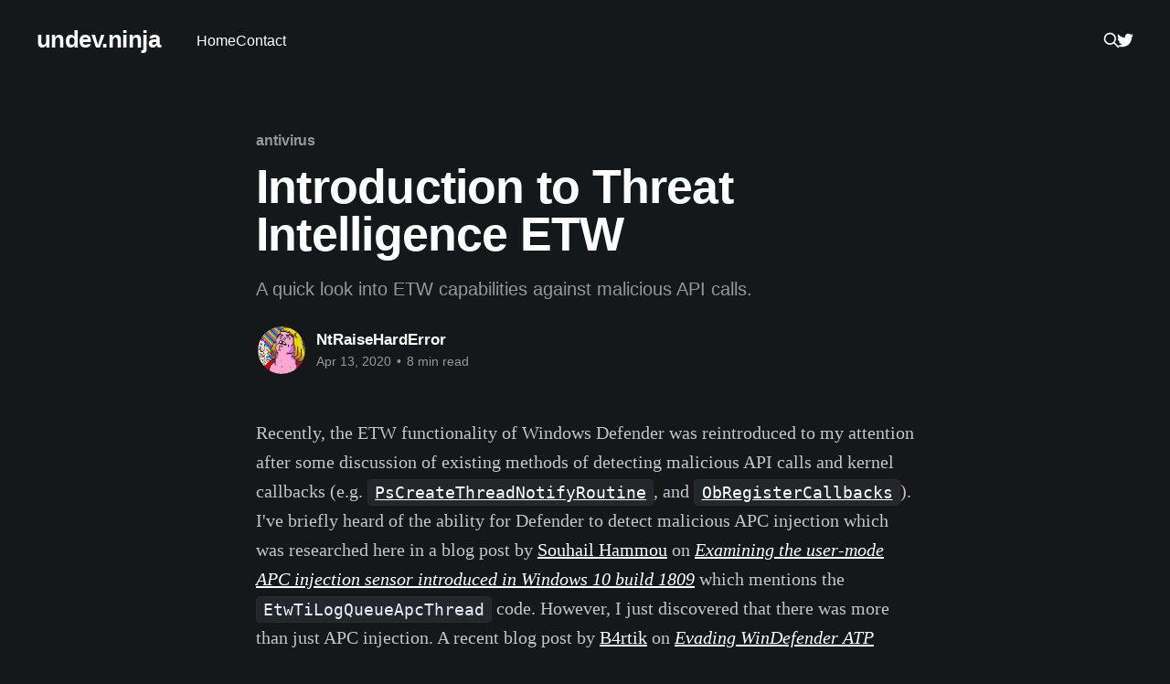

--- FILE ---
content_type: text/html; charset=utf-8
request_url: https://undev.ninja/introduction-to-threat-intelligence-etw/
body_size: 9215
content:
<!DOCTYPE html>
<html lang="en" class="dark-mode">
<head>

    <title>Introduction to Threat Intelligence ETW</title>
    <meta charset="utf-8" />
    <meta http-equiv="X-UA-Compatible" content="IE=edge" />
    <meta name="HandheldFriendly" content="True" />
    <meta name="viewport" content="width=device-width, initial-scale=1.0" />

    <link rel="stylesheet" type="text/css" href="/assets/built/screen.css?v=30cf5b8932" />

    <meta name="description" content="A quick look into ETW capabilities against malicious API calls." />
    <link rel="icon" href="https://undev.ninja/content/images/size/w256h256/format/jpeg/2022/09/BAByDUSW_400x400.jpg" type="image/jpeg" />
    <link rel="canonical" href="https://undev.ninja/introduction-to-threat-intelligence-etw/" />
    <meta name="referrer" content="no-referrer-when-downgrade" />
    <link rel="amphtml" href="https://undev.ninja/introduction-to-threat-intelligence-etw/amp/" />
    
    <meta property="og:site_name" content="undev.ninja" />
    <meta property="og:type" content="article" />
    <meta property="og:title" content="Introduction to Threat Intelligence ETW" />
    <meta property="og:description" content="A quick look into ETW capabilities against malicious API calls." />
    <meta property="og:url" content="https://undev.ninja/introduction-to-threat-intelligence-etw/" />
    <meta property="og:image" content="https://undev.ninja/content/images/2020/04/Annotation-2020-04-09-215809-1.png" />
    <meta property="article:published_time" content="2020-04-13T10:19:58.000Z" />
    <meta property="article:modified_time" content="2020-04-13T10:49:19.000Z" />
    <meta property="article:tag" content="antivirus" />
    <meta property="article:tag" content="kernel" />
    <meta property="article:tag" content="ETW" />
    
    <meta name="twitter:card" content="summary_large_image" />
    <meta name="twitter:title" content="Introduction to Threat Intelligence ETW" />
    <meta name="twitter:description" content="A quick look into ETW capabilities against malicious API calls." />
    <meta name="twitter:url" content="https://undev.ninja/introduction-to-threat-intelligence-etw/" />
    <meta name="twitter:image" content="https://undev.ninja/content/images/2020/05/hax--2-.png" />
    <meta name="twitter:label1" content="Written by" />
    <meta name="twitter:data1" content="NtRaiseHardError" />
    <meta name="twitter:label2" content="Filed under" />
    <meta name="twitter:data2" content="antivirus, kernel, ETW" />
    <meta name="twitter:site" content="@0x00dtm" />
    <meta name="twitter:creator" content="@0x00dtm" />
    <meta property="og:image:width" content="995" />
    <meta property="og:image:height" content="316" />
    
    <script type="application/ld+json">
{
    "@context": "https://schema.org",
    "@type": "Article",
    "publisher": {
        "@type": "Organization",
        "name": "undev.ninja",
        "url": "https://undev.ninja/",
        "logo": {
            "@type": "ImageObject",
            "url": "https://undev.ninja/content/images/size/w256h256/format/jpeg/2022/09/BAByDUSW_400x400.jpg"
        }
    },
    "author": {
        "@type": "Person",
        "name": "NtRaiseHardError",
        "image": {
            "@type": "ImageObject",
            "url": "https://undev.ninja/content/images/2020/04/BAByDUSW_400x400.jpg",
            "width": 331,
            "height": 331
        },
        "url": "https://undev.ninja/author/ntraiseharderror/",
        "sameAs": [
            "https://github.com/NtRaiseHardError",
            "https://twitter.com/0x00dtm"
        ]
    },
    "headline": "Introduction to Threat Intelligence ETW",
    "url": "https://undev.ninja/introduction-to-threat-intelligence-etw/",
    "datePublished": "2020-04-13T10:19:58.000Z",
    "dateModified": "2020-04-13T10:49:19.000Z",
    "keywords": "antivirus, kernel, ETW",
    "description": "A quick look into ETW capabilities against malicious API calls.",
    "mainEntityOfPage": {
        "@type": "WebPage",
        "@id": "https://undev.ninja/"
    }
}
    </script>

    <meta name="generator" content="Ghost 5.13" />
    <link rel="alternate" type="application/rss+xml" title="undev.ninja" href="https://undev.ninja/rss/" />
    
    <script defer src="https://cdn.jsdelivr.net/npm/@tryghost/sodo-search@~1.1/umd/sodo-search.min.js" data-key="a3a8b76bf07099c0569ff95b1d" data-styles="https://cdn.jsdelivr.net/npm/@tryghost/sodo-search@~1.1/umd/main.css" data-sodo-search="https://undev.ninja/" crossorigin="anonymous"></script>
    <script defer src="/public/cards.min.js?v=30cf5b8932"></script><style>:root {--ghost-accent-color: #004040;}</style>
    <link rel="stylesheet" type="text/css" href="/public/cards.min.css?v=30cf5b8932">

</head>
<body class="post-template tag-antivirus tag-kernel tag-etw">
<div class="viewport">

    <header id="gh-head" class="gh-head outer">
        <nav class="gh-head-inner inner">

            <div class="gh-head-brand">
                <a class="gh-head-logo no-image" href="https://undev.ninja">
                        undev.ninja
                </a>
                <div class="gh-head-brand-wrapper">
                    <button class="gh-search" data-ghost-search><svg xmlns="http://www.w3.org/2000/svg" fill="none" viewBox="0 0 24 24" stroke="currentColor" stroke-width="2" width="20" height="20"><path stroke-linecap="round" stroke-linejoin="round" d="M21 21l-6-6m2-5a7 7 0 11-14 0 7 7 0 0114 0z"></path></svg></button>
                    <a class="gh-burger" role="button">
                        <div class="gh-burger-box">
                            <div class="gh-burger-inner"></div>
                        </div>
                    </a>
                </div>
            </div>
            <div class="gh-head-menu">
                <ul class="nav">
    <li class="nav-home"><a href="https://undev.ninja/">Home</a></li>
    <li class="nav-contact"><a href="https://undev.ninja/contact/">Contact</a></li>
</ul>

            </div>
            <div class="gh-head-actions">
                <button class="gh-search" data-ghost-search><svg xmlns="http://www.w3.org/2000/svg" fill="none" viewBox="0 0 24 24" stroke="currentColor" stroke-width="2" width="20" height="20"><path stroke-linecap="round" stroke-linejoin="round" d="M21 21l-6-6m2-5a7 7 0 11-14 0 7 7 0 0114 0z"></path></svg></button>
                <div class="gh-social">
                        <a class="gh-social-link gh-social-twitter" href="https://twitter.com/0x00dtm" title="Twitter" target="_blank" rel="noopener"><svg class="icon" viewBox="0 0 24 24" xmlns="http://www.w3.org/2000/svg" fill="currentColor"><path d="M23.954 4.569c-.885.389-1.83.654-2.825.775 1.014-.611 1.794-1.574 2.163-2.723-.951.555-2.005.959-3.127 1.184-.896-.959-2.173-1.559-3.591-1.559-2.717 0-4.92 2.203-4.92 4.917 0 .39.045.765.127 1.124C7.691 8.094 4.066 6.13 1.64 3.161c-.427.722-.666 1.561-.666 2.475 0 1.71.87 3.213 2.188 4.096-.807-.026-1.566-.248-2.228-.616v.061c0 2.385 1.693 4.374 3.946 4.827-.413.111-.849.171-1.296.171-.314 0-.615-.03-.916-.086.631 1.953 2.445 3.377 4.604 3.417-1.68 1.319-3.809 2.105-6.102 2.105-.39 0-.779-.023-1.17-.067 2.189 1.394 4.768 2.209 7.557 2.209 9.054 0 13.999-7.496 13.999-13.986 0-.209 0-.42-.015-.63.961-.689 1.8-1.56 2.46-2.548l-.047-.02z"/></svg></a>
                </div>
            </div>
        </nav>
    </header>

    <div class="site-content">
        



<main id="site-main" class="site-main">
<article class="article post tag-antivirus tag-kernel tag-etw no-image ">

    <header class="article-header gh-canvas">

        <div class="article-tag post-card-tags">
                <span class="post-card-primary-tag">
                    <a href="/tag/antivirus/">antivirus</a>
                </span>
        </div>

        <h1 class="article-title">Introduction to Threat Intelligence ETW</h1>

            <p class="article-excerpt">A quick look into ETW capabilities against malicious API calls.</p>

        <div class="article-byline">
        <section class="article-byline-content">

            <ul class="author-list">
                <li class="author-list-item">
                    <a href="/author/ntraiseharderror/" class="author-avatar">
                        <img class="author-profile-image" src="/content/images/size/w100/2020/04/BAByDUSW_400x400.jpg" alt="NtRaiseHardError" />
                    </a>
                </li>
            </ul>

            <div class="article-byline-meta">
                <h4 class="author-name"><a href="/author/ntraiseharderror/">NtRaiseHardError</a></h4>
                <div class="byline-meta-content">
                    <time class="byline-meta-date" datetime="2020-04-13">Apr 13, 2020</time>
                        <span class="byline-reading-time"><span class="bull">&bull;</span> 8 min read</span>
                </div>
            </div>

        </section>
        </div>


    </header>

    <section class="gh-content gh-canvas">
        <p>Recently, the ETW functionality of Windows Defender was reintroduced to my attention after some discussion of existing methods of detecting malicious API calls and kernel callbacks (e.g. <code><a href="https://docs.microsoft.com/en-us/windows-hardware/drivers/ddi/ntddk/nf-ntddk-pssetcreatethreadnotifyroutine">PsCreateThreadNotifyRoutine</a></code>, and <code><a href="https://docs.microsoft.com/en-us/windows-hardware/drivers/ddi/wdm/nf-wdm-obregistercallbacks">ObRegisterCallbacks</a></code>). I've briefly heard of the ability for Defender to detect malicious APC injection which was researched here in a blog post by <a href="https://twitter.com/dark_puzzle">Souhail Hammou</a> on <em><a href="https://rce4fun.blogspot.com/2019/03/examining-user-mode-apc-injection.html">Examining the user-mode APC injection sensor introduced in Windows 10 build 1809</a></em> which mentions the <code>EtwTiLogQueueApcThread</code> code. However, I just discovered that there was more than just APC injection. A recent blog post by <a href="https://twitter.com/b4rtik">B4rtik</a> on <em><a href="https://b4rtik.github.io/posts/evading-windefender-atp-credential-theft-kernel-version/">Evading WinDefender ATP credential-theft: kernel version</a></em> talks about attacking the ETW within the kernel by inline patching <code>nt!EtwTiLogReadWriteVm</code> to bypass detection of LSASS reads with <code><a href="https://undocumented.ntinternals.net/index.html?page=UserMode%2FUndocumented%20Functions%2FMemory%20Management%2FVirtual%20Memory%2FNtReadVirtualMemory.html">NtReadVirtualMemory</a></code>. It made me more curious as to how ETW worked so I had a look...</p><p>Note: The software versions at the time of writing are:</p><ul><li>Microsoft Windows 10 Enterprise Evaluation Version 10.0.18363 Build 18363z</li><li>ntoskrnl.exe Version 10.0.18362.592</li><li>Windows Defender Antimalware Client Version: 4.18.1911.3</li><li>Windows Defender Engine Version: 1.1.16700.3</li><li>Windows Defender Antivirus Version: 1.309.527.0</li><li>Windows Defender Antispyware Version: 1.309.527.0</li></ul><h2 id="uncovering-threat-intelligence-etw-capabilities">Uncovering Threat Intelligence ETW Capabilities</h2><p>Following B4rtik, I looked into <code>MiReadVirtualMemory</code> (which is just wrapped by <code><a href="https://undocumented.ntinternals.net/index.html?page=UserMode%2FUndocumented%20Functions%2FMemory%20Management%2FVirtual%20Memory%2FNtReadVirtualMemory.html">NtReadVirtualMemory</a></code>). As described, it eventually makes a call to <code>EtwTiLogReadWriteVm</code>:</p><figure class="kg-card kg-image-card kg-card-hascaption"><img src="https://undev.ninja/content/images/2020/04/EtwTiLogReadWriteVm.png" class="kg-image" alt loading="lazy"><figcaption><code>EtwTiLogReadWriteVm</code> called in <code>MiReadVirtualMemory</code></figcaption></figure><p>Judging by the name, this is probably called by <code><a href="https://undocumented.ntinternals.net/index.html?page=UserMode%2FUndocumented%20Functions%2FMemory%20Management%2FVirtual%20Memory%2FNtWriteVirtualMemory.html">NtWriteVirtualMemory</a></code> as well. If we take a look inside, there's a function call to <code><a href="https://docs.microsoft.com/en-us/windows-hardware/drivers/ddi/wdm/nf-wdm-etwproviderenabled">EtwProviderEnabled</a></code> which takes in the argument <code>EtwThreatIntProvRegHandle</code>:</p><figure class="kg-card kg-image-card kg-card-hascaption"><img src="https://undev.ninja/content/images/2020/04/EtwProviderEnabled.png" class="kg-image" alt loading="lazy"><figcaption><code><a href="https://docs.microsoft.com/en-us/windows-hardware/drivers/ddi/wdm/nf-wdm-etwproviderenabled">EtwProviderEnabled</a></code> called with <code>EtwThreadIntProvRegHandle</code></figcaption></figure><p>So this handle, I assume, is associated with "threat intelligence" events. If we cross-reference this handle, we can see that it is used in multiple other locations, namely:</p><ul><li><code>EtwTiLogInsertQueueUserApc</code></li><li><code>EtwTiLogAllocExecVm</code></li><li><code>EtwTiLogProtectExecVm</code></li><li><code>EtwTiLogReadWriteVm</code></li><li><code>EtwTiLogDeviceObjectLoadUnload</code></li><li><code>EtwTiLogSetContextThread</code></li><li><code>EtwTiLogMapExecView</code></li><li><code>EtwTiLogDriverObjectLoad</code></li><li><code>EtwTiLogDriverObjectUnLoad</code></li><li><code>EtwTiLogSuspendResumeProcess</code></li><li><code>EtwTiLogSuspendResumeThread</code></li></ul><figure class="kg-card kg-image-card kg-card-hascaption"><img src="https://undev.ninja/content/images/2020/04/xref-threat-handle.png" class="kg-image" alt loading="lazy"><figcaption>Cross-references to <code>EtwThreatIntProvRegHandle</code></figcaption></figure><p>It's quite obvious from these function names that the threat intelligence provider seems to log event data on very commonly-used malicious API such as <code><a href="https://docs.microsoft.com/en-us/windows/win32/api/memoryapi/nf-memoryapi-virtualalloc">VirtualAlloc</a></code>, <code><a href="https://docs.microsoft.com/en-us/windows/win32/api/memoryapi/nf-memoryapi-writeprocessmemory">WriteProcessMemory</a></code>, <code><a href="https://docs.microsoft.com/en-us/windows/win32/api/processthreadsapi/nf-processthreadsapi-setthreadcontext">SetThreadContext</a></code> and <code><a href="https://docs.microsoft.com/en-us/windows/win32/api/processthreadsapi/nf-processthreadsapi-resumethread">ResumeThread</a></code> which are the bread and butter of process hollowing. </p><p>There is also a reference to <code>EtwpInitialize</code> which is where the handle is initialised:</p><figure class="kg-card kg-image-card kg-card-hascaption"><img src="https://undev.ninja/content/images/2020/04/handle-init.png" class="kg-image" alt loading="lazy"><figcaption><code>EtwThreatIntProvRegHandle</code> initialisation</figcaption></figure><p><code>EtwThreatIntProviderGuid</code> is defined as such:</p><figure class="kg-card kg-image-card kg-card-hascaption"><img src="https://undev.ninja/content/images/2020/04/threatintproviderguid.png" class="kg-image" alt loading="lazy"><figcaption><code>EtwThreatIntProviderGuid</code> GUID value</figcaption></figure><p>We can verify that the Microsoft-Windows-Threat-Intelligence provider exists using <code>logman</code> on the command line:</p><figure class="kg-card kg-image-card kg-card-hascaption"><img src="https://undev.ninja/content/images/2020/04/logman-threatprovider.png" class="kg-image" alt loading="lazy"><figcaption><code>logman</code> showing Microsoft-Windows-Threat-Intelligence provider</figcaption></figure><p>I'm assuming that, theoretically, all of the usermode API derived from the cross-references of the <code>EtwThreatIntProvRegHandle</code> handle can be detected in real time by defensive tools subscribed to the event notifications.</p><h2 id="event-descriptors">Event Descriptors</h2><p>There are different types of descriptors for each type of event "capability". If we take a quick look at the code after the call to <code><a href="https://docs.microsoft.com/en-us/windows-hardware/drivers/ddi/wdm/nf-wdm-etwproviderenabled">EtwProviderEnabled</a></code> in <code>EtwTiLogReadWriteVm</code>, we can see references to symbols like <code>THREATINT_WRITEVM_REMOTE</code>:</p><figure class="kg-card kg-image-card kg-card-hascaption"><img src="https://undev.ninja/content/images/2020/04/EtwEventEnabled.png" class="kg-image" alt loading="lazy"><figcaption>Call to <code><a href="https://docs.microsoft.com/en-us/windows-hardware/drivers/ddi/wdm/nf-wdm-etweventenabled">EtwEventEnabled</a></code> with different event descriptors</figcaption></figure><p>If we cross-reference one of these, we'll find the entire list of descriptors:</p><figure class="kg-card kg-image-card kg-card-hascaption"><img src="https://undev.ninja/content/images/2020/04/event-descriptors.png" class="kg-image" alt loading="lazy"><figcaption>Threat Intelligence event descriptors</figcaption></figure><p>The <code><a href="https://docs.microsoft.com/en-us/windows-hardware/drivers/ddi/wdm/nf-wdm-etweventenabled">EtwEventEnabled</a></code> function determines if a certain event is enabled for logging on the associated provider handle. Brief analysis of the function, with the <code>EtwThreatIntProvRegHandle</code> static, shows that one of the key contributors of which event descriptor is logged relies on the bitmask of both the handle and event descriptor's <code>_EVENT_DESCRIPTOR.Keyword</code> value. If these two values <code>test</code>ed together is not 0, the event will be logged.</p><figure class="kg-card kg-image-card"><img src="https://undev.ninja/content/images/2020/04/EtwEventEnabled_bitmask-1.png" class="kg-image" alt loading="lazy"></figure><p>The handle's value is a consistent <code>0x0000000`1c085445</code> value (across reboots) and the event descriptor's <code>Keyword</code> is detailed in the Threat Intelligence array shown above. If we <code>&amp;</code> the handle's value and each of the event descriptor's bitmask values, we can see which are logged and which aren't (if I got this right):</p><figure class="kg-card kg-code-card"><pre><code>THREATINT_MAPVIEW_LOCAL_KERNEL_CALLER: false
THREATINT_PROTECTVM_LOCAL_KERNEL_CALLER: false
THREATINT_ALLOCVM_LOCAL_KERNEL_CALLER: false
THREATINT_SETTHREADCONTEXT_REMOTE_KERNEL_CALLER: false
THREATINT_QUEUEUSERAPC_REMOTE_KERNEL_CALLER: false
THREATINT_MAPVIEW_REMOTE_KERNEL_CALLER: false
THREATINT_PROTECTVM_REMOTE_KERNEL_CALLER: false
THREATINT_ALLOCVM_REMOTE_KERNEL_CALLER: false
THREATINT_THAW_PROCESS: false
THREATINT_FREEZE_PROCESS: false
THREATINT_RESUME_PROCESS: false
THREATINT_SUSPEND_PROCESS: false
THREATINT_RESUME_THREAD: false
THREATINT_SUSPEND_THREAD: false
THREATINT_WRITEVM_REMOTE: true
THREATINT_READVM_REMOTE: false
THREATINT_WRITEVM_LOCAL: false
THREATINT_READVM_LOCAL: false
THREATINT_MAPVIEW_LOCAL: false
THREATINT_PROTECTVM_LOCAL: false
THREATINT_ALLOCVM_LOCAL: true
THREATINT_SETTHREADCONTEXT_REMOTE: true
THREATINT_QUEUEUSERAPC_REMOTE: true
THREATINT_MAPVIEW_REMOTE: true
THREATINT_PROTECTVM_REMOTE: true
THREATINT_ALLOCVM_REMOTE: true</code></pre><figcaption>Logging status of threat intelligence event descriptors</figcaption></figure><p>Here, local and remote refer to either its own (local) process or another (remote) process. We can see that local memory allocation and all but one of the remote operations are set to logged. There is a discrepancy here between this data and B4rtik's post. If remote virtual memory reads are not enabled here then how does Defender detect LSASS reads? Perhaps because B4rtik's Defender is <strong>ATP</strong> which I, unfortunately, do not have at the time of writing this. If this is true, then maybe the handle's <code>0x0000000`1c085445</code> value may be different as well. </p><h2 id="writing-event-data">Writing Event Data</h2><p>Since this system does not receive event data on any virtual memory reads, let's look at the case of writes. If the <code><a href="https://docs.microsoft.com/en-us/windows-hardware/drivers/ddi/wdm/nf-wdm-etweventenabled">EtwEventEnabled</a></code> function returns <code>TRUE</code>, it will proceed to write the data using <code><a href="https://docs.microsoft.com/en-us/windows-hardware/drivers/ddi/wdm/nf-wdm-etwwrite">EtwWrite</a></code>:</p><figure class="kg-card kg-image-card kg-card-hascaption"><img src="https://undev.ninja/content/images/2020/04/EtwWrite.png" class="kg-image" alt loading="lazy"><figcaption><code><a href="https://docs.microsoft.com/en-us/windows-hardware/drivers/ddi/wdm/nf-wdm-etwwrite">EtwWrite</a></code> setup and call</figcaption></figure><p>Following the function definition, the data, <code>UserData</code> is passed in the 5th argument and the number of entries is in the 4th:</p><figure class="kg-card kg-code-card"><pre><code class="language-c">NTSTATUS EtwWrite(
  REGHANDLE              RegHandle,
  PCEVENT_DESCRIPTOR     EventDescriptor,
  LPCGUID                ActivityId,
  ULONG                  UserDataCount,
  PEVENT_DATA_DESCRIPTOR UserData
);</code></pre><figcaption><code><a href="https://docs.microsoft.com/en-us/windows-hardware/drivers/ddi/wdm/nf-wdm-etwwrite">EtwWrite</a></code> function definition</figcaption></figure><p>On a breakpoint in <code><a href="https://undocumented.ntinternals.net/index.html?page=UserMode%2FUndocumented%20Functions%2FMemory%20Management%2FVirtual%20Memory%2FNtWriteVirtualMemory.html">NtWriteVirtualMemory</a></code>, we see the following arguments passed into the function:</p><figure class="kg-card kg-code-card"><pre><code>rcx=0000000000000e7c (ProcessHandle)
rdx=0000020051af0000 (BaseAddress)
r8=000000cf8697e168  (Buffer)
r9=000000000000018c  (NumberOfBytesToWrite)</code></pre><figcaption>First four arguments to <code><a href="https://undocumented.ntinternals.net/index.html?page=UserMode%2FUndocumented%20Functions%2FMemory%20Management%2FVirtual%20Memory%2FNtWriteVirtualMemory.html">NtWriteVirtualMemory</a></code></figcaption></figure><p>On a breakpoint before calling <code><a href="https://docs.microsoft.com/en-us/windows-hardware/drivers/ddi/wdm/nf-wdm-etwwrite">EtwWrite</a></code> in <code>EtwTiLogReadWriteVm</code>, the <code>UserData</code> can be seen like so:</p><figure class="kg-card kg-code-card"><pre><code>2: kd&gt; dq @rax L@r9*2
ffffd286`70970880  ffffd286`709709d0 00000000`00000004
ffffd286`70970890  ffffd601`2e59b468 00000000`00000004
ffffd286`709708a0  ffffd601`2e59b490 00000000`00000008
ffffd286`709708b0  ffffd286`70970870 00000000`00000008
ffffd286`709708c0  ffffd601`2e59b878 00000000`00000001
ffffd286`709708d0  ffffd601`2e59b879 00000000`00000001
ffffd286`709708e0  ffffd601`2e59b87a 00000000`00000001
ffffd286`709708f0  ffffd601`2cdb16d0 00000000`00000004
ffffd286`70970900  ffffd601`2cdb1680 00000000`00000008
ffffd286`70970910  ffffd601`2e991368 00000000`00000004
ffffd286`70970920  ffffd601`2e991390 00000000`00000008
ffffd286`70970930  ffffd286`70970878 00000000`00000008
ffffd286`70970940  ffffd601`2e991778 00000000`00000001
ffffd286`70970950  ffffd601`2e991779 00000000`00000001
ffffd286`70970960  ffffd601`2e99177a 00000000`00000001
ffffd286`70970970  ffffd286`709709f0 00000000`00000008
ffffd286`70970980  ffffd286`709709f8 00000000`00000008</code></pre><figcaption>Dumping <code>EtwWrite</code> <code><a href="https://docs.microsoft.com/en-us/windows/win32/api/evntprov/ns-evntprov-event_data_descriptor">EVENT_DATA_DESCRIPTOR</a></code> entries</figcaption></figure><p>Each entry is an <code><a href="https://docs.microsoft.com/en-us/windows/win32/api/evntprov/ns-evntprov-event_data_descriptor">EVENT_DATA_DESCRIPTOR</a></code> structure defined as such:</p><figure class="kg-card kg-code-card"><pre><code class="language-c">typedef struct _EVENT_DATA_DESCRIPTOR {
  ULONGLONG Ptr;
  ULONG     Size;
  union {
    ULONG Reserved;
    struct {
      UCHAR  Type;
      UCHAR  Reserved1;
      USHORT Reserved2;
    } DUMMYSTRUCTNAME;
  } DUMMYUNIONNAME;
} EVENT_DATA_DESCRIPTOR, *PEVENT_DATA_DESCRIPTOR;</code></pre><figcaption><code><a href="https://docs.microsoft.com/en-us/windows/win32/api/evntprov/ns-evntprov-event_data_descriptor">EVENT_DATA_DESCRIPTOR</a></code> structure</figcaption></figure><p>The <code>Ptr</code> points to the data and <code>Size</code> describes the size of the <code>Ptr</code> data in bytes.  But what kind of data is logged? If we peek into some of these values, we can make out that the last two values correspond to the base address and the number of bytes written:</p><figure class="kg-card kg-code-card"><pre><code>2: kd&gt; dq poi(@rax+f0) L1
ffffd286`709709f0  00000200`51af0000
2: kd&gt; dq poi(@rax+100) L1
ffffd286`709709f8  00000000`0000018c</code></pre><figcaption>Base address and number of bytes written in <code><a href="https://docs.microsoft.com/en-us/windows-hardware/drivers/ddi/wdm/nf-wdm-etwwrite">EtwWrite</a></code> data</figcaption></figure><p>But what are the other 15 arguments? Luckily, the data is already out there. I gathered this information in <a href="https://github.com/zodiacon/EtwExplorer">ETW Explorer</a> written by <a href="https://twitter.com/zodiacon">Pavel Yosifovich</a>. If we explore the Microsoft-Windows-Threat-Intelligence provider and select the appropriate event descriptor, we can see all of the arguments:</p><figure class="kg-card kg-image-card kg-card-hascaption"><img src="https://undev.ninja/content/images/2020/04/WRITEVM_args.png" class="kg-image" alt loading="lazy"><figcaption>ETW Explorer showing arguments to <code><a href="https://undocumented.ntinternals.net/index.html?page=UserMode%2FUndocumented%20Functions%2FMemory%20Management%2FVirtual%20Memory%2FNtWriteVirtualMemory.html">NtWriteVirtualMemory</a></code> event data</figcaption></figure><p>Here is the entire argument list:</p><figure class="kg-card kg-code-card"><pre><code>OperationStatus
CallingProcessId
CallingProcessCreateTime
CallingProcessStartKey
CallingProcessSignatureLevel
CallingProcessSectionSignatureLevel
CallingProcessProtection
CallingThreadId
CallingThreadCreateTime
TargetProcesId
TargetProcessCreateTime
TargetProcessStartKey
TargetProcessSignatureLevel
TargetProcessSectionSignatureLevel
TargetProcessProtection
BaseAddress
BytesCopied</code></pre><figcaption>Full argument list for <code><a href="https://undocumented.ntinternals.net/index.html?page=UserMode%2FUndocumented%20Functions%2FMemory%20Management%2FVirtual%20Memory%2FNtWriteVirtualMemory.html">NtWriteVirtualMemory</a></code> event data</figcaption></figure><h2 id="protection-mask">Protection Mask</h2><p>If we reverse engineer another capability, <code><a href="https://undocumented.ntinternals.net/index.html?page=UserMode%2FUndocumented%20Functions%2FMemory%20Management%2FVirtual%20Memory%2FNtAllocateVirtualMemory.html">NtAllocateVirtualMemory</a></code>, we can see that there is another requirement besides being a local or remote operation. The call to <code>MiMakeProtectionMask</code> identifies the requested protection type:</p><figure class="kg-card kg-image-card kg-card-hascaption"><img src="https://undev.ninja/content/images/2020/04/MiMakeProtectionMask.png" class="kg-image" alt loading="lazy"><figcaption><code>MiMakeProtectionMask</code> operates on the requested protection value</figcaption></figure><p>The return value of <code>MiMakeProtectionMask</code> is set to the <code>r13d</code> register which is later referenced when deciding if code should branch to <code>EtwTiLogAllocExecVm</code>:</p><figure class="kg-card kg-image-card kg-card-hascaption"><img src="https://undev.ninja/content/images/2020/04/MiMakeProtectionMask_Log.png" class="kg-image" alt loading="lazy"><figcaption><code>MiMakeProtectionMask</code> return value determines if the call should be logged</figcaption></figure><p>What's interesting is that <code>MiMakeProtectionMask</code> will return a value such that it will log the call if the requested protection includes execution permissions. I guess judging from the <code>EtwTiLogAllocExecVm</code>, it could be assumed that this the sole purpose. </p><p>This also occurs in the <code><a href="https://undocumented.ntinternals.net/index.html?page=UserMode%2FUndocumented%20Functions%2FMemory%20Management%2FVirtual%20Memory%2FNtProtectVirtualMemory.html">NtProtectVirtualMemory</a></code> call. It first has a call to <code>MiMakeProtectionMask</code> with the requested protection:</p><figure class="kg-card kg-image-card kg-card-hascaption"><img src="https://undev.ninja/content/images/2020/04/MiMakeProtectionMask_1.png" class="kg-image" alt loading="lazy"><figcaption><code>MiMakeProtectionMask</code> on requested protection</figcaption></figure><p>Though this is used to check if the protection type is valid, it may also return a value similar to that of <code><a href="https://undocumented.ntinternals.net/index.html?page=UserMode%2FUndocumented%20Functions%2FMemory%20Management%2FVirtual%20Memory%2FNtAllocateVirtualMemory.html">NtAllocateVirtualMemory</a></code>'s. The second call to <code>MiMakeProtectionMask</code> is used to check the current protection:</p><figure class="kg-card kg-image-card kg-card-hascaption"><img src="https://undev.ninja/content/images/2020/04/MiMakeProtectionMask_2.png" class="kg-image" alt loading="lazy"><figcaption><code>MiMakeProtectionMask</code> on current protection</figcaption></figure><p>The return value of this is combined with the value derived from the new protection. So if either the new or the current protection has execute permissions, the operation will be logged.</p><h2 id="conclusion">Conclusion</h2><p>The Threat Intelligence ETW provides an interesting insight into how Microsoft may improve detection of malicious threats in conjunction with other kernel callbacks. Some things to note: being event-based makes this a retroactive system and some data is not recorded, for example, in <code><a href="https://undocumented.ntinternals.net/index.html?page=UserMode%2FUndocumented%20Functions%2FMemory%20Management%2FVirtual%20Memory%2FNtWriteVirtualMemory.html">NtWriteVirtualMemory</a></code>, the data being written is not captured. Though I guess that the data <em>may</em> already exist in the given target address so it might not matter.</p><p>Having analysed which operations may and may not be logged, perhaps creating bypasses against defensive tools that utilise Threat Intelligence ETW may be more reliable. For example, local allocation without execute permissions will not be logged <em>in addition</em> to local protection logging being disabled, it is possible to allocate <code>RW</code> malicious code before reprotecting it with execute permissions. This would, theoretically, bypass any Threat Intelligence ETW captures.</p><p>Despite this technology being introduced, there is always the risk of false positives. Throughout the process of debugging, I've encountered an abundant amount of remote virtual memory writes just from the operating system itself. It's also known that .NET processes use <code>RWX</code> page permissions for JIT (which can also be abused for local injection of malicious code).</p><p>TL;DR: Don't touch other processes and allocate non-execute memory within your own process before reprotecting with execute permission.</p><h2 id="references">References</h2><p><a href="https://twitter.com/dark_puzzle">Souhail Hammou</a> - <a href="https://rce4fun.blogspot.com/2019/03/examining-user-mode-apc-injection.html"><em>Examining the user-mode APC injection sensor introduced in Windows 10 build 1809</em></a></p><p><a href="https://twitter.com/b4rtik">B4rtik</a> - <a href="https://b4rtik.github.io/posts/evading-windefender-atp-credential-theft-kernel-version/"><em>Evading WinDefender ATP credential-theft: kernel version</em></a></p>
    </section>


</article>
</main>




            <aside class="read-more-wrap outer">
                <div class="read-more inner">
                        
<article class="post-card post no-image keep-ratio">


    <div class="post-card-content">

        <a class="post-card-content-link" href="/unrestricting-android-native-dynamic-library-linking/">
            <header class="post-card-header">
                <div class="post-card-tags">
                </div>
                <h2 class="post-card-title">
                    Unrestricting Android Native Dynamic Library Linking
                </h2>
            </header>
                <div class="post-card-excerpt">Bypassing linker namespaces to dynamically link libraries.</div>
        </a>

        <footer class="post-card-meta">
            <time class="post-card-meta-date" datetime="2024-08-30">Aug 30, 2024</time>
                <span class="post-card-meta-length">7 min read</span>
        </footer>

    </div>

</article>
                        
<article class="post-card post featured no-image keep-ratio">


    <div class="post-card-content">

        <a class="post-card-content-link" href="/sysmon-internals-from-file-delete-event-to-kernel-code-execution/">
            <header class="post-card-header">
                <div class="post-card-tags">
                        <span class="post-card-featured"><svg width="16" height="17" viewBox="0 0 16 17" fill="none" xmlns="http://www.w3.org/2000/svg">
    <path d="M4.49365 4.58752C3.53115 6.03752 2.74365 7.70002 2.74365 9.25002C2.74365 10.6424 3.29678 11.9778 4.28134 12.9623C5.26591 13.9469 6.60127 14.5 7.99365 14.5C9.38604 14.5 10.7214 13.9469 11.706 12.9623C12.6905 11.9778 13.2437 10.6424 13.2437 9.25002C13.2437 6.00002 10.9937 3.50002 9.16865 1.68127L6.99365 6.25002L4.49365 4.58752Z" stroke="currentColor" stroke-width="2" stroke-linecap="round" stroke-linejoin="round"></path>
</svg> Featured</span>
                </div>
                <h2 class="post-card-title">
                    Sysmon Internals - From File Delete Event to Kernel Code Execution
                </h2>
            </header>
                <div class="post-card-excerpt">Sysmon File Delete Event Internals and Kernel Code Execution</div>
        </a>

        <footer class="post-card-meta">
            <time class="post-card-meta-date" datetime="2023-12-27">Dec 27, 2023</time>
                <span class="post-card-meta-length">22 min read</span>
        </footer>

    </div>

</article>
                        
<article class="post-card post no-image keep-ratio">


    <div class="post-card-content">

        <a class="post-card-content-link" href="/sysmon-image-file-name-evasion/">
            <header class="post-card-header">
                <div class="post-card-tags">
                </div>
                <h2 class="post-card-title">
                    Sysmon Image File Name Evasion
                </h2>
            </header>
                <div class="post-card-excerpt">Abusing a bug in Sysmon's driver to fake source processes' image file names.</div>
        </a>

        <footer class="post-card-meta">
            <time class="post-card-meta-date" datetime="2020-06-17">Jun 17, 2020</time>
                <span class="post-card-meta-length">8 min read</span>
        </footer>

    </div>

</article>
                </div>
            </aside>



    </div>

    <footer class="site-footer outer">
        <div class="inner">
            <section class="copyright"><a href="https://undev.ninja">undev.ninja</a> &copy; 2026</section>
            <nav class="site-footer-nav">
                
            </nav>
            <div><a href="https://ghost.org/" target="_blank" rel="noopener">Powered by Ghost</a></div>
        </div>
    </footer>

</div>


<script
    src="https://code.jquery.com/jquery-3.5.1.min.js"
    integrity="sha256-9/aliU8dGd2tb6OSsuzixeV4y/faTqgFtohetphbbj0="
    crossorigin="anonymous">
</script>
<script src="/assets/built/casper.js?v=30cf5b8932"></script>
<script>
$(document).ready(function () {
    // Mobile Menu Trigger
    $('.gh-burger').click(function () {
        $('body').toggleClass('gh-head-open');
    });
    // FitVids - Makes video embeds responsive
    $(".gh-content").fitVids();
});
</script>



<script defer src="https://static.cloudflareinsights.com/beacon.min.js/vcd15cbe7772f49c399c6a5babf22c1241717689176015" integrity="sha512-ZpsOmlRQV6y907TI0dKBHq9Md29nnaEIPlkf84rnaERnq6zvWvPUqr2ft8M1aS28oN72PdrCzSjY4U6VaAw1EQ==" data-cf-beacon='{"version":"2024.11.0","token":"ddc888c4c7bf46ae9905114ff4f59dbe","r":1,"server_timing":{"name":{"cfCacheStatus":true,"cfEdge":true,"cfExtPri":true,"cfL4":true,"cfOrigin":true,"cfSpeedBrain":true},"location_startswith":null}}' crossorigin="anonymous"></script>
</body>
</html>
